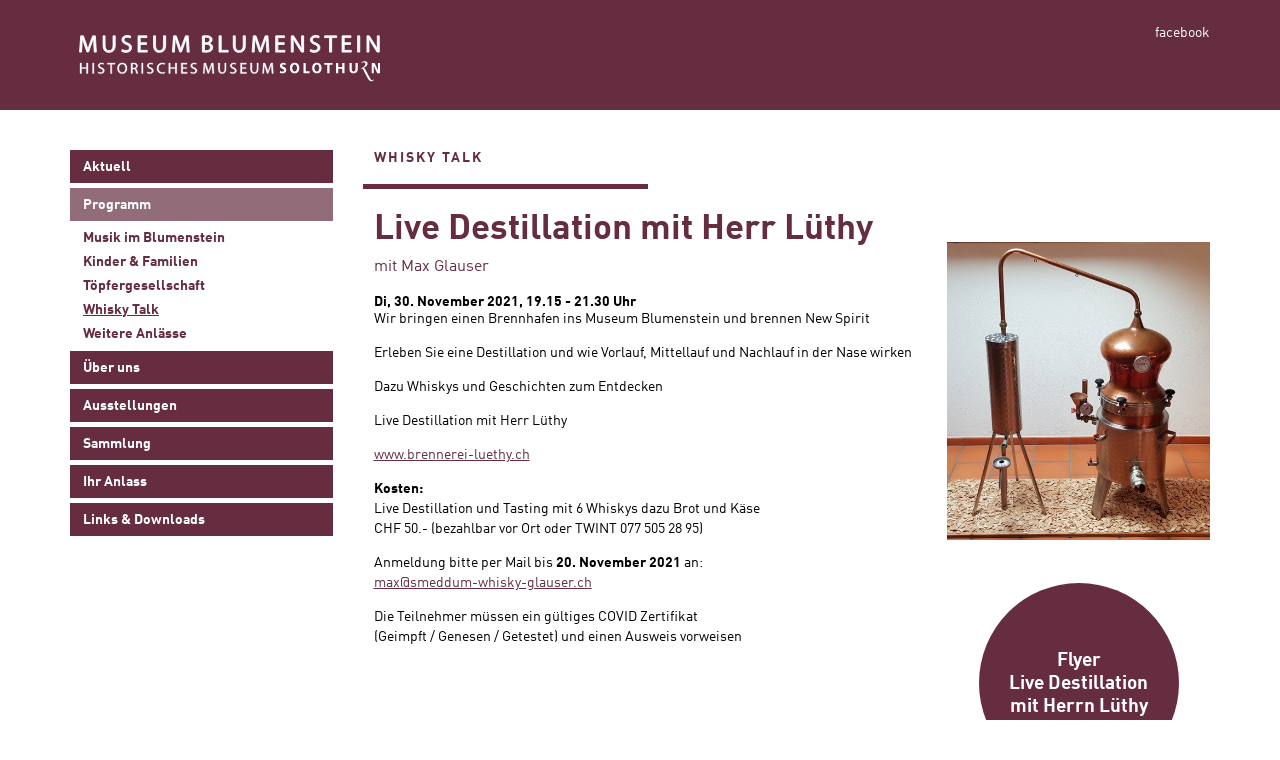

--- FILE ---
content_type: text/html; charset=UTF-8
request_url: https://museumblumenstein.ch/event/whisky-talk-2021-11-30/
body_size: 5734
content:

<!doctype html>
<html lang="de-CH">
  <head>
    <meta charset="utf-8">
  <meta http-equiv="x-ua-compatible" content="ie=edge">
  <meta name="viewport" content="width=device-width, initial-scale=1">
  <meta property="og:site_name" content="Museum Blumenstein Solothurn">
  <meta property="og:title" content="Live Destillation mit Herr Lüthy">
          <script>
        (function (i, s, o, g, r, a, m) {
            i['GoogleAnalyticsObject'] = r;
            i[r] = i[r] || function () {
                    (i[r].q = i[r].q || []).push(arguments)
                }, i[r].l = 1 * new Date();
            a = s.createElement(o),
                m = s.getElementsByTagName(o)[0];
            a.async = 1;
            a.src = g;
            m.parentNode.insertBefore(a, m)
        })(window, document, 'script', 'https://www.google-analytics.com/analytics.js', 'ga');

        ga('create', 'UA-90769340-1', 'auto');
        ga('send', 'pageview');
    </script>
  <title>Live Destillation mit Herr Lüthy &#8211; Museum Blumenstein Solothurn</title>
<meta name='robots' content='max-image-preview:large' />
	<style>img:is([sizes="auto" i], [sizes^="auto," i]) { contain-intrinsic-size: 3000px 1500px }</style>
	<link rel='stylesheet' id='nablu/css-css' href='https://museumblumenstein.ch/app/themes/nablu/dist/styles/blumenstein.css' type='text/css' media='all' />
<link rel='stylesheet' id='sage/thirdparty-css-css' href='https://museumblumenstein.ch/app/themes/nablu/dist/styles/thirdparty.css' type='text/css' media='all' />
<script type="text/javascript" src="https://museumblumenstein.ch/wp/wp-includes/js/jquery/jquery.min.js?ver=3.7.1" id="jquery-core-js"></script>
<script type="text/javascript" src="https://museumblumenstein.ch/wp/wp-includes/js/jquery/jquery-migrate.min.js?ver=3.4.1" id="jquery-migrate-js"></script>
<link rel="https://api.w.org/" href="https://museumblumenstein.ch/wp-json/" /><link rel="EditURI" type="application/rsd+xml" title="RSD" href="https://museumblumenstein.ch/wp/xmlrpc.php?rsd" />
<meta name="generator" content="WordPress 6.8.2" />
<link rel="canonical" href="https://museumblumenstein.ch/event/whisky-talk-2021-11-30/" />
<link rel='shortlink' href='https://museumblumenstein.ch/?p=2480' />
  <!--[if lt IE 9]>
    <script src="https://oss.maxcdn.com/html5shiv/3.7.2/html5shiv.min.js"></script>
    <script src="https://oss.maxcdn.com/respond/1.4.2/respond.min.js"></script>
  <![endif]-->
  <!--[if (gte IE 6)&(lte IE 8)]>
    <script type="text/javascript" src="https://cdnjs.cloudflare.com/ajax/libs/selectivizr/1.0.2/selectivizr-min.js"></script>
  <![endif]-->
</head>
  <body class="body body-js">
                          <!--[if IE]>
            <div class="alert alert-warning">
              You are using an <strong>outdated</strong> browser. Please <a href="http://browsehappy.com/">upgrade your browser</a> to improve your experience.            </div>
          <![endif]-->
          <header class="header header-js">
    <div class="header__brand">
        <div class="container">
            <div class="mobile-wrapper mobile-wrapper--left">
                <a class="header__logo-link" href="https://museumblumenstein.ch/"><img class="header__logo" src="https://museumblumenstein.ch/app/uploads/2016/10/logo-blumenstein_neg.svg" alt="Museum Blumenstein Solothurn"></a>
                <button class="button header__mobile-hamburger mobile-hamburger mobile-hamburger-js" type="button">
                    <span class="mobile-hamburger__bar mobile-hamburger__bar--first"></span>
                    <span class="mobile-hamburger__bar mobile-hamburger__bar--second"></span>
                    <span class="mobile-hamburger__bar mobile-hamburger__bar--third"></span>
                    <span class="mobile-hamburger__bar mobile-hamburger__bar--fourth"></span>
                </button>
            </div>
            <div>
              <ul class="links header__links">
              <li class="links__element">
                      <a class="links__link" href="https://www.facebook.com/museumblumenstein/" target="_blank">facebook</a>
                  </li>
          </ul>
  </div>
        </div>
    </div>
    <nav class="navigation navigation--mobile navigation--mobile-js header__navigation">
    <div class="menu-primary-navigation-container"><ul id="menu-primary-navigation" class="navigation__menu"><li class="navigation__element navigation__element-js"><a class="navigation__link" href="https://museumblumenstein.ch/">Aktuell</a></li>
<li class="navigation__element navigation__element-js navigation__element--active navigation__element--active-js navigation__element--parent"><a class="navigation__link navigation__link--active" href="https://museumblumenstein.ch/programm/">Programm</a><button class="button navigation__button navigation__button-js"></button><ul class="navigation__sub-menu navigation__sub-menu-js navigation__sub-menu--active"><li class="navigation__sub-element"><a class="navigation__sub-link" href="https://museumblumenstein.ch/programm/musik-im-blumenstein/">Musik im Blumenstein</a></li>
<li class="navigation__sub-element"><a class="navigation__sub-link" href="https://museumblumenstein.ch/programm/kinder-familien/">Kinder &#038; Familien</a></li>
<li class="navigation__sub-element"><a class="navigation__sub-link" href="https://museumblumenstein.ch/programm/toepfergesellschaft/">Töpfergesellschaft</a></li>
<li class="navigation__sub-element navigation__sub-element--active"><a class="navigation__sub-link navigation__sub-link--active" href="https://museumblumenstein.ch/programm/whisky-talk/">Whisky Talk</a></li>
<li class="navigation__sub-element"><a class="navigation__sub-link" href="https://museumblumenstein.ch/programm/einzelanlaesse/">Weitere Anlässe</a></li>
</ul>
</li>
<li class="navigation__element navigation__element-js navigation__element--parent"><a class="navigation__link" href="https://museumblumenstein.ch/ueber-uns/">Über uns</a><button class="button navigation__button navigation__button-js"></button><ul class="navigation__sub-menu navigation__sub-menu-js"><li class="navigation__sub-element"><a class="navigation__sub-link" href="https://museumblumenstein.ch/ueber-uns/oeffnungszeiten/">Öffnungszeiten</a></li>
<li class="navigation__sub-element"><a class="navigation__sub-link" href="https://museumblumenstein.ch/ueber-uns/anreise/">Anreise</a></li>
<li class="navigation__sub-element"><a class="navigation__sub-link" href="https://museumblumenstein.ch/ueber-uns/team/">Team</a></li>
<li class="navigation__sub-element"><a class="navigation__sub-link" href="https://museumblumenstein.ch/ueber-uns/das-museum/">Das Museum</a></li>
<li class="navigation__sub-element"><a class="navigation__sub-link" href="https://museumblumenstein.ch/ueber-uns/jahresberichte/">Jahresberichte</a></li>
<li class="navigation__sub-element"><a class="navigation__sub-link" href="https://museumblumenstein.ch/ueber-uns/musik-im-blumenstein/">Musik im Blumenstein</a></li>
<li class="navigation__sub-element"><a class="navigation__sub-link" href="https://museumblumenstein.ch/ueber-uns/foerderverein-museum-blumenstein/">Förderverein Museum Blumenstein</a></li>
</ul>
</li>
<li class="navigation__element navigation__element-js navigation__element--parent"><a class="navigation__link" href="https://museumblumenstein.ch/ausstellungen/">Ausstellungen</a><button class="button navigation__button navigation__button-js"></button><ul class="navigation__sub-menu navigation__sub-menu-js"><li class="navigation__sub-element"><a class="navigation__sub-link" href="https://museumblumenstein.ch/ausstellungen/landsitz-blumenstein/">Landsitz Blumenstein</a></li>
<li class="navigation__sub-element"><a class="navigation__sub-link" href="https://museumblumenstein.ch/ausstellungen/stadtgeschichte/">Stadtgeschichte Solothurn</a></li>
<li class="navigation__sub-element"><a class="navigation__sub-link" href="https://museumblumenstein.ch/ausstellungen/seife-sex-schokolade/">Seife, Sex & Schokolade</a></li>
<li class="navigation__sub-element"><a class="navigation__sub-link" href="https://museumblumenstein.ch/ausstellungen/paechterhaus/">Archäologie im Pächterhaus</a></li>
<li class="navigation__sub-element"><a class="navigation__sub-link" href="https://museumblumenstein.ch/ausstellungen/spitalapotheke/">Apotheke im Alten Spital</a></li>
<li class="navigation__sub-element"><a class="navigation__sub-link" href="https://museumblumenstein.ch/ausstellungen/rokokokrippe-der-franziskanerinnen/">Rokokokrippe</a></li>
</ul>
</li>
<li class="navigation__element navigation__element-js navigation__element--parent"><a class="navigation__link" href="https://museumblumenstein.ch/sammlung/">Sammlung</a><button class="button navigation__button navigation__button-js"></button><ul class="navigation__sub-menu navigation__sub-menu-js"><li class="navigation__sub-element"><a class="navigation__sub-link" href="https://museumblumenstein.ch/sammlung/unsere-sammlung/">Unsere Sammlung</a></li>
<li class="navigation__sub-element"><a class="navigation__sub-link" href="https://museumblumenstein.ch/sammlung/forschung/">Forschung</a></li>
<li class="navigation__sub-element"><a class="navigation__sub-link" href="http://sammlung-online.museumblumenstein.ch">Sammlung online</a></li>
<li class="navigation__sub-element"><a class="navigation__sub-link" href="https://museumblumenstein.ch/sammlung/schenkungen-und-ankaeufe/">Schenkungen und Ankäufe</a></li>
</ul>
</li>
<li class="navigation__element navigation__element-js navigation__element--parent"><a class="navigation__link" href="https://museumblumenstein.ch/ihr-anlass/">Ihr Anlass</a><button class="button navigation__button navigation__button-js"></button><ul class="navigation__sub-menu navigation__sub-menu-js"><li class="navigation__sub-element"><a class="navigation__sub-link" href="https://museumblumenstein.ch/ihr-anlass/mieten-sie-unser-haus/">Mieten Sie unser Haus</a></li>
<li class="navigation__sub-element"><a class="navigation__sub-link" href="https://museumblumenstein.ch/ihr-anlass/fuehrungen/">Führungen</a></li>
<li class="navigation__sub-element"><a class="navigation__sub-link" href="https://museumblumenstein.ch/ihr-anlass/kindergeburtstage/">Kindergeburtstage</a></li>
<li class="navigation__sub-element"><a class="navigation__sub-link" href="https://museumblumenstein.ch/ihr-anlass/schulbesuche/">Schulbesuche</a></li>
</ul>
</li>
<li class="navigation__element navigation__element-js navigation__element--parent"><a class="navigation__link" href="https://museumblumenstein.ch/links-downloads/">Links &#038; Downloads</a><button class="button navigation__button navigation__button-js"></button><ul class="navigation__sub-menu navigation__sub-menu-js"><li class="navigation__sub-element"><a class="navigation__sub-link" href="https://museumblumenstein.ch/links-downloads/downloads/">Downloads</a></li>
<li class="navigation__sub-element"><a class="navigation__sub-link" href="https://museumblumenstein.ch/links-downloads/links/">Links</a></li>
</ul>
</li>
</ul></div></nav></header>
                    <div class="container" role="document">
            <div class="content row">
              <aside class="sidebar sidebar--left col-md-3">
                <nav class="navigation sidebar__navigation">
    <div class="menu-primary-navigation-container"><ul id="menu-primary-navigation-1" class="navigation__menu"><li class="navigation__element navigation__element-js"><a class="navigation__link" href="https://museumblumenstein.ch/">Aktuell</a></li>
<li class="navigation__element navigation__element-js navigation__element--active navigation__element--active-js navigation__element--parent"><a class="navigation__link navigation__link--active" href="https://museumblumenstein.ch/programm/">Programm</a><button class="button navigation__button navigation__button-js"></button><ul class="navigation__sub-menu navigation__sub-menu-js navigation__sub-menu--active"><li class="navigation__sub-element"><a class="navigation__sub-link" href="https://museumblumenstein.ch/programm/musik-im-blumenstein/">Musik im Blumenstein</a></li>
<li class="navigation__sub-element"><a class="navigation__sub-link" href="https://museumblumenstein.ch/programm/kinder-familien/">Kinder &#038; Familien</a></li>
<li class="navigation__sub-element"><a class="navigation__sub-link" href="https://museumblumenstein.ch/programm/toepfergesellschaft/">Töpfergesellschaft</a></li>
<li class="navigation__sub-element navigation__sub-element--active"><a class="navigation__sub-link navigation__sub-link--active" href="https://museumblumenstein.ch/programm/whisky-talk/">Whisky Talk</a></li>
<li class="navigation__sub-element"><a class="navigation__sub-link" href="https://museumblumenstein.ch/programm/einzelanlaesse/">Weitere Anlässe</a></li>
</ul>
</li>
<li class="navigation__element navigation__element-js navigation__element--parent"><a class="navigation__link" href="https://museumblumenstein.ch/ueber-uns/">Über uns</a><button class="button navigation__button navigation__button-js"></button><ul class="navigation__sub-menu navigation__sub-menu-js"><li class="navigation__sub-element"><a class="navigation__sub-link" href="https://museumblumenstein.ch/ueber-uns/oeffnungszeiten/">Öffnungszeiten</a></li>
<li class="navigation__sub-element"><a class="navigation__sub-link" href="https://museumblumenstein.ch/ueber-uns/anreise/">Anreise</a></li>
<li class="navigation__sub-element"><a class="navigation__sub-link" href="https://museumblumenstein.ch/ueber-uns/team/">Team</a></li>
<li class="navigation__sub-element"><a class="navigation__sub-link" href="https://museumblumenstein.ch/ueber-uns/das-museum/">Das Museum</a></li>
<li class="navigation__sub-element"><a class="navigation__sub-link" href="https://museumblumenstein.ch/ueber-uns/jahresberichte/">Jahresberichte</a></li>
<li class="navigation__sub-element"><a class="navigation__sub-link" href="https://museumblumenstein.ch/ueber-uns/musik-im-blumenstein/">Musik im Blumenstein</a></li>
<li class="navigation__sub-element"><a class="navigation__sub-link" href="https://museumblumenstein.ch/ueber-uns/foerderverein-museum-blumenstein/">Förderverein Museum Blumenstein</a></li>
</ul>
</li>
<li class="navigation__element navigation__element-js navigation__element--parent"><a class="navigation__link" href="https://museumblumenstein.ch/ausstellungen/">Ausstellungen</a><button class="button navigation__button navigation__button-js"></button><ul class="navigation__sub-menu navigation__sub-menu-js"><li class="navigation__sub-element"><a class="navigation__sub-link" href="https://museumblumenstein.ch/ausstellungen/landsitz-blumenstein/">Landsitz Blumenstein</a></li>
<li class="navigation__sub-element"><a class="navigation__sub-link" href="https://museumblumenstein.ch/ausstellungen/stadtgeschichte/">Stadtgeschichte Solothurn</a></li>
<li class="navigation__sub-element"><a class="navigation__sub-link" href="https://museumblumenstein.ch/ausstellungen/seife-sex-schokolade/">Seife, Sex & Schokolade</a></li>
<li class="navigation__sub-element"><a class="navigation__sub-link" href="https://museumblumenstein.ch/ausstellungen/paechterhaus/">Archäologie im Pächterhaus</a></li>
<li class="navigation__sub-element"><a class="navigation__sub-link" href="https://museumblumenstein.ch/ausstellungen/spitalapotheke/">Apotheke im Alten Spital</a></li>
<li class="navigation__sub-element"><a class="navigation__sub-link" href="https://museumblumenstein.ch/ausstellungen/rokokokrippe-der-franziskanerinnen/">Rokokokrippe</a></li>
</ul>
</li>
<li class="navigation__element navigation__element-js navigation__element--parent"><a class="navigation__link" href="https://museumblumenstein.ch/sammlung/">Sammlung</a><button class="button navigation__button navigation__button-js"></button><ul class="navigation__sub-menu navigation__sub-menu-js"><li class="navigation__sub-element"><a class="navigation__sub-link" href="https://museumblumenstein.ch/sammlung/unsere-sammlung/">Unsere Sammlung</a></li>
<li class="navigation__sub-element"><a class="navigation__sub-link" href="https://museumblumenstein.ch/sammlung/forschung/">Forschung</a></li>
<li class="navigation__sub-element"><a class="navigation__sub-link" href="http://sammlung-online.museumblumenstein.ch">Sammlung online</a></li>
<li class="navigation__sub-element"><a class="navigation__sub-link" href="https://museumblumenstein.ch/sammlung/schenkungen-und-ankaeufe/">Schenkungen und Ankäufe</a></li>
</ul>
</li>
<li class="navigation__element navigation__element-js navigation__element--parent"><a class="navigation__link" href="https://museumblumenstein.ch/ihr-anlass/">Ihr Anlass</a><button class="button navigation__button navigation__button-js"></button><ul class="navigation__sub-menu navigation__sub-menu-js"><li class="navigation__sub-element"><a class="navigation__sub-link" href="https://museumblumenstein.ch/ihr-anlass/mieten-sie-unser-haus/">Mieten Sie unser Haus</a></li>
<li class="navigation__sub-element"><a class="navigation__sub-link" href="https://museumblumenstein.ch/ihr-anlass/fuehrungen/">Führungen</a></li>
<li class="navigation__sub-element"><a class="navigation__sub-link" href="https://museumblumenstein.ch/ihr-anlass/kindergeburtstage/">Kindergeburtstage</a></li>
<li class="navigation__sub-element"><a class="navigation__sub-link" href="https://museumblumenstein.ch/ihr-anlass/schulbesuche/">Schulbesuche</a></li>
</ul>
</li>
<li class="navigation__element navigation__element-js navigation__element--parent"><a class="navigation__link" href="https://museumblumenstein.ch/links-downloads/">Links &#038; Downloads</a><button class="button navigation__button navigation__button-js"></button><ul class="navigation__sub-menu navigation__sub-menu-js"><li class="navigation__sub-element"><a class="navigation__sub-link" href="https://museumblumenstein.ch/links-downloads/downloads/">Downloads</a></li>
<li class="navigation__sub-element"><a class="navigation__sub-link" href="https://museumblumenstein.ch/links-downloads/links/">Links</a></li>
</ul>
</li>
</ul></div></nav>                              </aside>
              <main class="main col-md-9">
                  <article class="article">
    <div class="mobile-wrapper mobile-wrapper--top">
            </div>
    <div class="mobile-wrapper mobile-wrapper--main">
            <section class="headline article__headline">

      <div class="headline__title">
        <div class="headline__text article__text">Whisky Talk</div>
        <span class="headline__hr"></span>
      </div>

          </section>
        <div class="row">
            <div class="col-sm-8">
                <h1 class="article__title article__text article__title--with-subtitle">Live Destillation mit Herr Lüthy</h1>
                                    <div class="article__subtitle article__text">mit Max Glauser</div>
                                <div class="article__dates">
    <time class="event-date">Di, 30. November 2021,&nbsp;<wbr>19.15&nbsp;-&nbsp;21.30&nbsp;Uhr</time>
</div>
                <section class="article__text wysiwyg"><p class="wysiwyg__par">Wir bringen einen Brennhafen ins Museum Blumenstein und brennen New Spirit</p> <p class="wysiwyg__par">Erleben Sie eine Destillation und wie Vorlauf, Mittellauf und Nachlauf in der Nase wirken</p> <p class="wysiwyg__par">Dazu Whiskys und Geschichten zum Entdecken</p> <p class="wysiwyg__par">Live Destillation mit Herr Lüthy</p> <p class="wysiwyg__par"><a href="https://www.brennerei-luethy.ch/" target="_blank" rel="noopener" class="wysiwyg__link">www.brennerei-luethy.ch</a></p> <p class="wysiwyg__par"><strong class="wysiwyg__bold">Kosten:</strong><br /> Live Destillation und Tasting mit 6 Whiskys dazu Brot und Käse<br /> CHF 50.- (bezahlbar vor Ort oder TWINT 077 505 28 95)</p> <p class="wysiwyg__par">Anmeldung bitte per Mail bis <strong class="wysiwyg__bold">20. November 2021</strong> an:<br /> <a href="mailto:max@smeddum-whisky-glauser.ch" class="wysiwyg__link">max@smeddum-whisky-glauser.ch</a></p> <p class="wysiwyg__par">Die Teilnehmer müssen ein gültiges COVID Zertifikat<br /> (Geimpft / Genesen / Getestet) und einen Ausweis vorweisen</p></section>
            </div>
            <div class="col-sm-4">
                    <div class="sidebar-image article__sidebar-image">
        <figure class="sidebar-image__figure">
            <img class="sidebar-image__image" src="https://museumblumenstein.ch/app/uploads/2021/10/urs-lüthy.jpg" alt="urs-lüthy">
        </figure>
    </div>
            <a class="sticker sticker--link article__sticker sticker--arrow" href="https://museumblumenstein.ch/app/uploads/2021/10/Flyer_Whisky_Talk.pdf" target="_blank">
                    <div class="sticker__blanket">
            <div class="sticker__aligner">
                <div
                    class="sticker__content"><p>Flyer<br />
Live Destillation<br />
mit Herrn Lüthy</p>
</div>
            </div>
        </div>
                </a>
                </div>
        </div>
            </div>
</article>              </main><!-- /.main -->
              <aside class="sidebar sidebar--left-mobile">
                              </aside>
            </div><!-- /.content -->
          </div><!-- /.wrap -->
          <footer class="footer main__footer">
    <div class="container">
        <div class="mobile-wrapper">
            <div class="row">
                <div class="col-sm-4 col-md-3">                    <div class="footer__opening-text">Morgen geöffnet</div>
                                            <div class="footer__opening-additional">14.00 - 17.00 Uhr</div>
                                    </div>
                                    <div class="col-sm-4 col-md-3"><address class="footer__block"><p class="wysiwyg__par">Unsere Öffnungszeiten:</p> <p class="wysiwyg__par">Dienstag–Samstag: 14–17 Uhr<br /> Sonntag: 10–17 Uhr<br /> Montag: geschlossen</p></address></div>
                                            <div class="col-sm-4 col-md-6"><address class="footer__block"><p class="wysiwyg__par"><a href="https://www.google.ch/maps/place/Historisches+Museum+Blumenstein/@47.2164228,7.5346755,17z/data=!3m1!4b1!4m5!3m4!1s0x4791d7f5f962fbc5:0x63417c885da97dc0!8m2!3d47.2164192!4d7.5368642" class="wysiwyg__link">Museum Blumenstein<br /> Blumensteinweg 12<br /> 4500 Solothurn</a></p> <p class="wysiwyg__par"><a href="tel:+41326269393" class="wysiwyg__link">032 626 93 93</a><br /> <a href="mailto:museumblumenstein@solothurn.ch" class="wysiwyg__link">museumblumenstein@solothurn.ch</a></p> <p class="wysiwyg__par"><a href="/impressum" class="wysiwyg__link">Impressum</a></p></address></div>
                                                </div>
            <div>
              <ul class="links footer__links">
              <li class="links__element">
                      <a class="links__link" href="https://www.facebook.com/museumblumenstein/" target="_blank">facebook</a>
                  </li>
          </ul>
  </div>
        </div>
    </div>
</footer><script type="speculationrules">
{"prefetch":[{"source":"document","where":{"and":[{"href_matches":"\/*"},{"not":{"href_matches":["\/wp\/wp-*.php","\/wp\/wp-admin\/*","\/app\/uploads\/*","\/app\/*","\/app\/plugins\/*","\/app\/themes\/nablu\/*","\/*\\?(.+)"]}},{"not":{"selector_matches":"a[rel~=\"nofollow\"]"}},{"not":{"selector_matches":".no-prefetch, .no-prefetch a"}}]},"eagerness":"conservative"}]}
</script>
<script type="text/javascript" src="https://museumblumenstein.ch/app/themes/nablu/dist/scripts/main.js" id="sage/js-js"></script>
        </body>
</html>


--- FILE ---
content_type: text/css
request_url: https://museumblumenstein.ch/app/themes/nablu/dist/styles/blumenstein.css
body_size: 5699
content:
@import url("//hello.myfonts.net/count/322c04");.container{margin-right:auto;margin-left:auto;padding-left:15px;padding-right:15px}.container:after,.container:before{content:" ";display:table}.container:after{clear:both}@media (min-width:768px){.container{width:750px}}@media (min-width:992px){.container{width:970px}}@media (min-width:1200px){.container{width:1170px}}.container-fluid{margin-right:auto;margin-left:auto;padding-left:15px;padding-right:15px}.container-fluid:after,.container-fluid:before{content:" ";display:table}.container-fluid:after{clear:both}.row{margin-left:-15px;margin-right:-15px}.row:after,.row:before{content:" ";display:table}.row:after{clear:both}.col-lg-1,.col-lg-2,.col-lg-3,.col-lg-4,.col-lg-5,.col-lg-6,.col-lg-7,.col-lg-8,.col-lg-9,.col-lg-10,.col-lg-11,.col-lg-12,.col-md-1,.col-md-2,.col-md-3,.col-md-4,.col-md-5,.col-md-6,.col-md-7,.col-md-8,.col-md-9,.col-md-10,.col-md-11,.col-md-12,.col-sm-1,.col-sm-2,.col-sm-3,.col-sm-4,.col-sm-5,.col-sm-6,.col-sm-7,.col-sm-8,.col-sm-9,.col-sm-10,.col-sm-11,.col-sm-12,.col-xs-1,.col-xs-2,.col-xs-3,.col-xs-4,.col-xs-5,.col-xs-6,.col-xs-7,.col-xs-8,.col-xs-9,.col-xs-10,.col-xs-11,.col-xs-12{position:relative;min-height:1px;padding-left:15px;padding-right:15px}.col-xs-1,.col-xs-2,.col-xs-3,.col-xs-4,.col-xs-5,.col-xs-6,.col-xs-7,.col-xs-8,.col-xs-9,.col-xs-10,.col-xs-11,.col-xs-12{float:left}.col-xs-1{width:8.3333333333%}.col-xs-2{width:16.6666666667%}.col-xs-3{width:25%}.col-xs-4{width:33.3333333333%}.col-xs-5{width:41.6666666667%}.col-xs-6{width:50%}.col-xs-7{width:58.3333333333%}.col-xs-8{width:66.6666666667%}.col-xs-9{width:75%}.col-xs-10{width:83.3333333333%}.col-xs-11{width:91.6666666667%}.col-xs-12{width:100%}.col-xs-pull-0{right:auto}.col-xs-pull-1{right:8.3333333333%}.col-xs-pull-2{right:16.6666666667%}.col-xs-pull-3{right:25%}.col-xs-pull-4{right:33.3333333333%}.col-xs-pull-5{right:41.6666666667%}.col-xs-pull-6{right:50%}.col-xs-pull-7{right:58.3333333333%}.col-xs-pull-8{right:66.6666666667%}.col-xs-pull-9{right:75%}.col-xs-pull-10{right:83.3333333333%}.col-xs-pull-11{right:91.6666666667%}.col-xs-pull-12{right:100%}.col-xs-push-0{left:auto}.col-xs-push-1{left:8.3333333333%}.col-xs-push-2{left:16.6666666667%}.col-xs-push-3{left:25%}.col-xs-push-4{left:33.3333333333%}.col-xs-push-5{left:41.6666666667%}.col-xs-push-6{left:50%}.col-xs-push-7{left:58.3333333333%}.col-xs-push-8{left:66.6666666667%}.col-xs-push-9{left:75%}.col-xs-push-10{left:83.3333333333%}.col-xs-push-11{left:91.6666666667%}.col-xs-push-12{left:100%}.col-xs-offset-0{margin-left:0}.col-xs-offset-1{margin-left:8.3333333333%}.col-xs-offset-2{margin-left:16.6666666667%}.col-xs-offset-3{margin-left:25%}.col-xs-offset-4{margin-left:33.3333333333%}.col-xs-offset-5{margin-left:41.6666666667%}.col-xs-offset-6{margin-left:50%}.col-xs-offset-7{margin-left:58.3333333333%}.col-xs-offset-8{margin-left:66.6666666667%}.col-xs-offset-9{margin-left:75%}.col-xs-offset-10{margin-left:83.3333333333%}.col-xs-offset-11{margin-left:91.6666666667%}.col-xs-offset-12{margin-left:100%}@media (min-width:768px){.col-sm-1,.col-sm-2,.col-sm-3,.col-sm-4,.col-sm-5,.col-sm-6,.col-sm-7,.col-sm-8,.col-sm-9,.col-sm-10,.col-sm-11,.col-sm-12{float:left}.col-sm-1{width:8.3333333333%}.col-sm-2{width:16.6666666667%}.col-sm-3{width:25%}.col-sm-4{width:33.3333333333%}.col-sm-5{width:41.6666666667%}.col-sm-6{width:50%}.col-sm-7{width:58.3333333333%}.col-sm-8{width:66.6666666667%}.col-sm-9{width:75%}.col-sm-10{width:83.3333333333%}.col-sm-11{width:91.6666666667%}.col-sm-12{width:100%}.col-sm-pull-0{right:auto}.col-sm-pull-1{right:8.3333333333%}.col-sm-pull-2{right:16.6666666667%}.col-sm-pull-3{right:25%}.col-sm-pull-4{right:33.3333333333%}.col-sm-pull-5{right:41.6666666667%}.col-sm-pull-6{right:50%}.col-sm-pull-7{right:58.3333333333%}.col-sm-pull-8{right:66.6666666667%}.col-sm-pull-9{right:75%}.col-sm-pull-10{right:83.3333333333%}.col-sm-pull-11{right:91.6666666667%}.col-sm-pull-12{right:100%}.col-sm-push-0{left:auto}.col-sm-push-1{left:8.3333333333%}.col-sm-push-2{left:16.6666666667%}.col-sm-push-3{left:25%}.col-sm-push-4{left:33.3333333333%}.col-sm-push-5{left:41.6666666667%}.col-sm-push-6{left:50%}.col-sm-push-7{left:58.3333333333%}.col-sm-push-8{left:66.6666666667%}.col-sm-push-9{left:75%}.col-sm-push-10{left:83.3333333333%}.col-sm-push-11{left:91.6666666667%}.col-sm-push-12{left:100%}.col-sm-offset-0{margin-left:0}.col-sm-offset-1{margin-left:8.3333333333%}.col-sm-offset-2{margin-left:16.6666666667%}.col-sm-offset-3{margin-left:25%}.col-sm-offset-4{margin-left:33.3333333333%}.col-sm-offset-5{margin-left:41.6666666667%}.col-sm-offset-6{margin-left:50%}.col-sm-offset-7{margin-left:58.3333333333%}.col-sm-offset-8{margin-left:66.6666666667%}.col-sm-offset-9{margin-left:75%}.col-sm-offset-10{margin-left:83.3333333333%}.col-sm-offset-11{margin-left:91.6666666667%}.col-sm-offset-12{margin-left:100%}}@media (min-width:992px){.col-md-1,.col-md-2,.col-md-3,.col-md-4,.col-md-5,.col-md-6,.col-md-7,.col-md-8,.col-md-9,.col-md-10,.col-md-11,.col-md-12{float:left}.col-md-1{width:8.3333333333%}.col-md-2{width:16.6666666667%}.col-md-3{width:25%}.col-md-4{width:33.3333333333%}.col-md-5{width:41.6666666667%}.col-md-6{width:50%}.col-md-7{width:58.3333333333%}.col-md-8{width:66.6666666667%}.col-md-9{width:75%}.col-md-10{width:83.3333333333%}.col-md-11{width:91.6666666667%}.col-md-12{width:100%}.col-md-pull-0{right:auto}.col-md-pull-1{right:8.3333333333%}.col-md-pull-2{right:16.6666666667%}.col-md-pull-3{right:25%}.col-md-pull-4{right:33.3333333333%}.col-md-pull-5{right:41.6666666667%}.col-md-pull-6{right:50%}.col-md-pull-7{right:58.3333333333%}.col-md-pull-8{right:66.6666666667%}.col-md-pull-9{right:75%}.col-md-pull-10{right:83.3333333333%}.col-md-pull-11{right:91.6666666667%}.col-md-pull-12{right:100%}.col-md-push-0{left:auto}.col-md-push-1{left:8.3333333333%}.col-md-push-2{left:16.6666666667%}.col-md-push-3{left:25%}.col-md-push-4{left:33.3333333333%}.col-md-push-5{left:41.6666666667%}.col-md-push-6{left:50%}.col-md-push-7{left:58.3333333333%}.col-md-push-8{left:66.6666666667%}.col-md-push-9{left:75%}.col-md-push-10{left:83.3333333333%}.col-md-push-11{left:91.6666666667%}.col-md-push-12{left:100%}.col-md-offset-0{margin-left:0}.col-md-offset-1{margin-left:8.3333333333%}.col-md-offset-2{margin-left:16.6666666667%}.col-md-offset-3{margin-left:25%}.col-md-offset-4{margin-left:33.3333333333%}.col-md-offset-5{margin-left:41.6666666667%}.col-md-offset-6{margin-left:50%}.col-md-offset-7{margin-left:58.3333333333%}.col-md-offset-8{margin-left:66.6666666667%}.col-md-offset-9{margin-left:75%}.col-md-offset-10{margin-left:83.3333333333%}.col-md-offset-11{margin-left:91.6666666667%}.col-md-offset-12{margin-left:100%}}@media (min-width:1200px){.col-lg-1,.col-lg-2,.col-lg-3,.col-lg-4,.col-lg-5,.col-lg-6,.col-lg-7,.col-lg-8,.col-lg-9,.col-lg-10,.col-lg-11,.col-lg-12{float:left}.col-lg-1{width:8.3333333333%}.col-lg-2{width:16.6666666667%}.col-lg-3{width:25%}.col-lg-4{width:33.3333333333%}.col-lg-5{width:41.6666666667%}.col-lg-6{width:50%}.col-lg-7{width:58.3333333333%}.col-lg-8{width:66.6666666667%}.col-lg-9{width:75%}.col-lg-10{width:83.3333333333%}.col-lg-11{width:91.6666666667%}.col-lg-12{width:100%}.col-lg-pull-0{right:auto}.col-lg-pull-1{right:8.3333333333%}.col-lg-pull-2{right:16.6666666667%}.col-lg-pull-3{right:25%}.col-lg-pull-4{right:33.3333333333%}.col-lg-pull-5{right:41.6666666667%}.col-lg-pull-6{right:50%}.col-lg-pull-7{right:58.3333333333%}.col-lg-pull-8{right:66.6666666667%}.col-lg-pull-9{right:75%}.col-lg-pull-10{right:83.3333333333%}.col-lg-pull-11{right:91.6666666667%}.col-lg-pull-12{right:100%}.col-lg-push-0{left:auto}.col-lg-push-1{left:8.3333333333%}.col-lg-push-2{left:16.6666666667%}.col-lg-push-3{left:25%}.col-lg-push-4{left:33.3333333333%}.col-lg-push-5{left:41.6666666667%}.col-lg-push-6{left:50%}.col-lg-push-7{left:58.3333333333%}.col-lg-push-8{left:66.6666666667%}.col-lg-push-9{left:75%}.col-lg-push-10{left:83.3333333333%}.col-lg-push-11{left:91.6666666667%}.col-lg-push-12{left:100%}.col-lg-offset-0{margin-left:0}.col-lg-offset-1{margin-left:8.3333333333%}.col-lg-offset-2{margin-left:16.6666666667%}.col-lg-offset-3{margin-left:25%}.col-lg-offset-4{margin-left:33.3333333333%}.col-lg-offset-5{margin-left:41.6666666667%}.col-lg-offset-6{margin-left:50%}.col-lg-offset-7{margin-left:58.3333333333%}.col-lg-offset-8{margin-left:66.6666666667%}.col-lg-offset-9{margin-left:75%}.col-lg-offset-10{margin-left:83.3333333333%}.col-lg-offset-11{margin-left:91.6666666667%}.col-lg-offset-12{margin-left:100%}}*,:after,:before{box-sizing:border-box}html{height:100%}body{position:relative;min-height:100%;font-size:12px;font-weight:300;font-family:FFDINWebPro,Arial,Helvetica,sans-serif;margin:0}@media (min-width:768px){body{font-size:14px}}.button:active,.button:focus,.button:hover{outline:none}.body{overflow-y:scroll}.body--nav-open-js{position:fixed;overflow:hidden}.body--404{background-color:#652d3f;padding-bottom:0}@media (min-width:768px){.body{padding-bottom:170px}.body--404{padding-bottom:0}}@media (min-width:992px){.body--nav-open-js{position:static;overflow-y:scroll;overflow-x:auto}}.event-date{display:block;font-weight:700;color:#000}.event-date--additional{margin-top:3px}.fancybox-overlay{cursor:url(../images/close-cursor.png),zoom-out}.fancybox-overlay:after{position:absolute;top:15px;right:30px;z-index:9000;width:30px;height:30px;background-image:url(../images/close-cursor.png);background-size:cover;cursor:pointer;content:""}.fancybox-skin .fancybox-close,.fancybox-skin .fancybox-next span,.fancybox-skin .fancybox-prev span{background-image:none}.fancybox-skin .fancybox-next{cursor:url(../images/arrow-right.png),e-resize}.fancybox-skin .fancybox-prev{cursor:url(../images/arrow-left.png),w-resize}.fancybox-wrap .fancybox-skin{cursor:auto}.footer{font-weight:700;color:#fff;background-color:#652d3f;padding:19px 0}.footer__block{font-size:12px;font-style:normal;margin-top:15px}.footer__block a{color:#fff;text-decoration:none}.footer__block a:active,.footer__block a:focus,.footer__block a:hover{color:#fff;text-decoration:underline}.footer__block p{line-height:15px;margin-top:0}.footer__opening-text{font-size:33px;line-height:44px}.footer__links{margin:15px 0 0}@media (min-width:768px){.footer{position:absolute;right:0;bottom:0;left:0;height:170px}.footer__block{margin-top:0;padding-top:8px}.footer__links{display:none}}.freetile{margin:0 -15px}.freetile--desktop{display:none!important}.freetile__figure{line-height:0;margin:0;padding:30px 0}.freetile__figure--first{border-top:none;padding:0 0 30px}.freetile__image{max-width:100%}.freetile__image--desktop{display:none}.freetile__item{width:100%;padding:0 15px}.freetile__item:last-child>*{padding-bottom:0}.freetile__item--below-image>.freetile__figure,.freetile__item--below-image>.freetile__teaser{border-top:none;padding:0}.freetile__link{display:block;color:#652d3f;text-decoration:none;transition:color .3s ease}.freetile__link:active,.freetile__link:focus,.freetile__link:hover{color:#936c79}.freetile__link,.freetile__teaser{border-top:3px solid #652d3f;padding:19px 11px}.freetile__title{font-size:33px;font-weight:700;line-height:36px;margin:0}.freetile__title--fallback{display:none}@media (min-width:768px){.freetile--desktop{display:block!important}.freetile--mobile{display:none}.freetile__figure{border-top:5px solid #652d3f}.freetile__figure--first{border-top:none}.freetile__image--desktop{display:block}.freetile__image--mobile{display:none}.freetile__item{width:33.333%}.freetile__item--big{width:66.666%}.freetile__item--image .freetile__figure{border-top:5px solid #652d3f}.freetile__item:last-child .freetile__figure{padding-bottom:30px}.freetile__item:last-child .freetile__link{padding-bottom:19px}.freetile__link{border-top:5px solid #652d3f}}.gallery--filtered .gallery__image-background{filter:grayscale(100%);transition:filter .3s ease}.gallery--filtered .gallery__image-background:active,.gallery--filtered .gallery__image-background:focus,.gallery--filtered .gallery__image-background:hover{filter:grayscale(0)}.gallery__element:first-child{margin:0}.gallery__image-background{width:100%;height:100%;background-size:cover;background-repeat:no-repeat;background-position:top}.gallery__link{display:block;width:100%;height:100%}.gallery__link:hover{cursor:pointer}.gallery__image{width:100%}.gallery__caption{margin-top:5px}.gallery__col{margin-top:30px}.gallery__row:first-child .gallery__col:first-child{margin-top:0}@media (min-width:768px){.gallery__element{position:relative;width:100%;height:0;margin:0;padding-bottom:100%}.gallery__element--big{padding-bottom:47.25%}.gallery__image-container{position:absolute;top:0;right:0;bottom:0;left:0}.gallery__caption,.gallery__image{display:none}.gallery__col{margin-top:0}.gallery__row{margin-top:30px}.gallery__row:first-child{margin-top:0}}.header{position:fixed;z-index:60;width:100%}.header:after{display:table;clear:both;content:""}.header--nav-open-js{top:0;bottom:0}.header--nav-open-js .header__navigation{position:absolute;top:65px;bottom:0;overflow-y:scroll;-webkit-overflow-scrolling:touch}.header__brand{height:65px;background-color:#652d3f;overflow-y:hidden}.header__logo-link{display:block;float:left;padding-top:12px}.header__mobile-hamburger{float:right;padding:26px 18.5px}.header__logo,.header__logo-link{width:200px}.header__logo{max-width:100%;border:none}.header__links{display:none;margin:26px 25px 0 0}.header__links:first-child{margin-right:0}@media (min-width:992px){.header{position:static}.header__brand{height:110px}.header__logo-link{padding-top:26px}.header__mobile-hamburger{display:none;float:none}.header__logo,.header__logo-link{width:318px}.header__links{display:block;float:right}.header--nav-open-js .header__navigation{display:none!important}}@media (min-width:992px){.header__mobile-hamburger{display:none}}.headline{-ms-flex-pack:justify;justify-content:space-between;-ms-flex-wrap:wrap;flex-wrap:wrap}.headline,.headline__title{display:-ms-flexbox;display:flex}.headline__title{-ms-flex-direction:column;flex-direction:column;-ms-flex-pack:end;justify-content:flex-end}@media (max-width:768px){.headline__title{width:100%;-ms-flex-order:2;order:2}}@media (max-width:768px){.headline__sharing{width:100%;margin-left:auto;-ms-flex-order:1;order:1;-ms-flex-pack:end;justify-content:flex-end;transform:translateY(-50%)}}.headline__text{font-size:12px;font-weight:700;line-height:13px;color:#652d3f;text-transform:uppercase;letter-spacing:2px}.headline__hr{display:block;width:100%;border-bottom:3px solid #652d3f;margin-top:18px}@media (min-width:768px){.headline__text{font-size:14px;line-height:17px}.headline__hr{width:285px;border-width:5px;margin-top:17px}}.info-404{position:absolute;top:50%;left:50%;display:block;color:#fff;text-align:center;text-decoration:none;transform:translate(-50%,-50%)}.info-404__title{font-size:48px;line-height:52px;color:#fff;letter-spacing:5px;margin:0 0 15px}.info-404__text{font-size:20px;line-height:33px}@media (min-width:768px){.info-404__title{font-size:68px;line-height:58px}.info-404__text{font-size:33px;line-height:52px}}@media (min-width:992px){.illustration__overlay{position:absolute;top:110px;right:0;bottom:170px;left:0;z-index:40;background-color:hsla(0,0%,100%,.8)}.illustration__overlay--404{top:0;bottom:0;background-color:transparent}.illustration__content{position:relative;z-index:50}}.links{padding:0;list-style-type:none}.links__element{display:inline-block;margin-left:5px}.links__element--seperator,.links__element:first-child{margin-left:0}.links__seperator{color:#fff;margin:0 2px}.links__link{color:#fff;text-decoration:none}.links__link:active,.links__link:focus,.links__link:hover{text-decoration:underline}.main{padding-bottom:40px}@media (min-width:768px){.main{padding-top:40px}}.mobile-contact__button{display:block;width:83px;height:83px;background-color:#652d3f;border:3px solid #fff;border-radius:50%;margin:0 auto 15px;box-shadow:0 0 4px rgba(0,0,0,.14),0 4px 8px rgba(0,0,0,.28)}.mobile-contact__button:active,.mobile-contact__button:focus,.mobile-contact__button:hover{outline:none}.mobile-contact__button--small{width:0;height:0;border:none;overflow:hidden;transition:width .2s ease,height .2s ease,border .2s ease}.mobile-contact__button--small.button-show-js{width:45px;height:45px;border:3px solid #fff}.mobile-contact__icon:after{display:inline-block;width:39.5px;line-height:83px}.mobile-contact__icon--contact:after{content:url(../images/contact.svg)}.mobile-contact__icon--phone:after{content:url(../images/phone.svg)}.mobile-contact__icon--e-mail:after{content:url(../images/e-mail.svg)}.mobile-contact__icon--small{text-align:center}.mobile-contact__icon--small:after{width:20px;font-size:20px;line-height:45px}@media (min-width:768px){.mobile-contact{display:none}}.mobile-decoration{padding:15px 0}.mobile-decoration__image{display:block;width:162px;margin:0 auto}@media (min-width:768px){.mobile-decoration{display:none}}.mobile-hamburger{position:relative;width:20px;height:12px;line-height:0;background-color:transparent;border:none;box-sizing:content-box;cursor:pointer}.mobile-hamburger,.mobile-hamburger__bar{transform:rotate(0deg)}.mobile-hamburger__bar{position:absolute;left:18.5px;display:block;width:20px;height:2px;background-color:#fff;opacity:1;transform:rotate(0deg);transition:.15s ease-in-out}.mobile-hamburger__bar--first{top:26px}.mobile-hamburger__bar--second,.mobile-hamburger__bar--third{top:31px}.mobile-hamburger__bar--fourth{top:36px}.mobile-hamburger--open-js .mobile-hamburger__bar--first,.mobile-hamburger--open-js .mobile-hamburger__bar--fourth{top:31px;left:50%;width:0}.mobile-hamburger--open-js .mobile-hamburger__bar--second{transform:rotate(45deg)}.mobile-hamburger--open-js .mobile-hamburger__bar--third{transform:rotate(-45deg)}.mobile-wrapper{padding:0 18.5px}.mobile-wrapper--left{padding-right:0}.mobile-wrapper--top{margin-top:65px;padding:0}.mobile-wrapper--main{margin-top:65px}.mobile-wrapper--tiles{margin-top:90px}@media (min-width:768px){.mobile-wrapper{padding:0}.mobile-wrapper--main,.mobile-wrapper--tiles{margin-top:65px}.mobile-wrapper--top{margin-top:0}}@media (min-width:992px){.mobile-wrapper--main,.mobile-wrapper--tiles{margin-top:0}}.navigation__menu,.navigation__sub-menu{margin:0;padding:0;list-style-type:none}.navigation__button{display:none}.navigation--mobile{display:none;width:100%;background-color:rgba(101,45,63,.95)}.navigation--mobile .navigation__link,.navigation--mobile .navigation__sub-link{height:40px;font-size:14px;line-height:40px;padding:0 33.5px}.navigation--mobile .navigation__link{background-color:transparent;border-top:1px solid hsla(0,0%,100%,.4)}.navigation--mobile .navigation__link--active,.navigation--mobile .navigation__link:active,.navigation--mobile .navigation__link:focus,.navigation--mobile .navigation__link:hover{background-color:#936c79}.navigation--mobile .navigation__sub-link{background-color:hsla(0,0%,100%,.95);border-top:1px solid rgba(101,45,63,.4)}.navigation--mobile .navigation__element{position:relative;margin-top:0}.navigation--mobile .navigation__element:last-child .navigation__link{border-bottom:1px solid hsla(0,0%,100%,.4)}.navigation--mobile .navigation__element--active-js .navigation__button{transform:rotate(180deg)}.navigation--mobile .navigation__sub-button{display:none}.navigation--mobile .navigation__button{position:absolute;top:0;right:0;display:inline-block;width:86px;height:40px;background-color:transparent;background-image:url(../images/arrow-down.svg);background-size:15px 10px;background-position:50%;background-repeat:no-repeat;border:none;content:"";transition:transform .3s ease}.navigation--mobile .navigation__sub-element:first-child .navigation__sub-link{border-top:none}.navigation--mobile .navigation__sub-element:last-child .navigation__sub-link{border-bottom:1px solid rgba(101,45,63,.4)}.navigation--mobile .navigation__sub-menu{margin-top:0}.navigation__element{margin-top:5px}.navigation__element:first-child{margin-top:0}.navigation__link,.navigation__sub-link{font-size:14px}.navigation__link{display:block;font-weight:700;line-height:1;color:#fff;text-decoration:none;background-color:#652d3f;padding:9.5px 13px;transition:background-color .3s ease}.navigation__link--active,.navigation__link:active,.navigation__link:focus,.navigation__link:hover{background-color:#936c79}.navigation__sub-link{display:block;font-weight:700;line-height:17px;color:#652d3f;text-decoration:none;padding:4px 13px 3px}.navigation__sub-link--active,.navigation__sub-link:active,.navigation__sub-link:focus,.navigation__sub-link:hover{text-decoration:underline}.navigation__sub-menu{display:none;margin-top:5px}.navigation__sub-menu--active{display:block}.screen{cursor:url("[data-uri]"),url(../images/blank.cur),none!important}.screen__container{margin:0 auto;padding:80px 124px 25px 79px}.screen__image-container{position:relative}.screen__image{width:100%}.screen__slide{width:100%!important;padding-left:45px}.screen__title-container{position:absolute;bottom:0;left:-45px;max-width:562px;background-color:#652d3f;padding:45px}.screen__title-container:after{position:absolute;top:-22px;left:0;width:0;height:0;border-style:solid;border-width:0 0 22px 45px;border-color:transparent transparent #4dc0e4;content:""}.screen__category,.screen__title{color:#fff}.screen__category{font-size:25px;letter-spacing:2.1px;padding-bottom:10px}.screen__title{font-size:45px;line-height:1.07;margin:0}.screen__content{color:#fff;margin-top:67px}.screen__dates{font-size:40px}.screen__date{margin-top:10px}.screen__date:after,.screen__date:before{content:" ";display:table}.screen__date:after{clear:both}.screen__date:first-child{margin-top:0}.screen__date-part,.screen__date-separator{float:left}.screen__date-part:after{color:#652d3f;margin:0 10px;content:"|"}.screen__date-part:last-child:after{display:none}.screen__date-separator{margin-right:10px}.screen__text{font-size:35px;line-height:1.29;margin-top:32px}.screen__text .wysiwyg__par{font-size:35px;line-height:1.29;margin-bottom:20px}.screen .bx-wrapper{background-color:#201f24!important;border:none;box-shadow:none!important}.screen .bx-viewport{height:calc(100vh - 105px)!important}.body.body--screen{background-color:#201f24;padding-bottom:0;overflow:hidden}.sharing{--button-diameter:2.25rem;display:-ms-flexbox;display:flex;gap:1rem}@media (min-width:992px){.sharing{--button-diameter:2.75rem}}.sharing__link{position:relative;display:-ms-inline-flexbox;display:inline-flex;width:var(--button-diameter);height:var(--button-diameter);text-decoration:none;background-color:#652d3f;border-radius:50%;-ms-flex-pack:start;justify-content:flex-start;overflow:hidden;transition:background-color .3s ease}@media (any-hover:hover){.sharing__link:hover .sharing__button{background-color:#936c79;transform:translateX(-50%)}}.sharing__button{position:relative;display:-ms-flexbox;display:flex;width:calc(var(--button-diameter) * 2);height:100%;-ms-flex-wrap:nowrap;flex-wrap:nowrap;transform:translateX(0);transition:transform .4s cubic-bezier(.17,.67,.4,1.12)}.sharing__icon{width:var(--button-diameter);padding:.35rem}@media (min-width:992px){.sharing__icon{padding:.375rem}}.sharing__label{display:-ms-flexbox;display:flex;width:var(--button-diameter);font-size:.4rem;color:#fff;-ms-flex-align:center;align-items:center;-ms-flex-pack:center;justify-content:center;text-align:center}@media (min-width:992px){.sharing__label{font-size:.6rem}}.sidebar{padding-top:40px;padding-bottom:40px}.sidebar__sticker{margin-top:42px}.sidebar__teaser{margin-top:40px}.sidebar--left{display:none}.sidebar--left-mobile{display:block;padding-left:30px;padding-right:30px;padding-top:0}@media (min-width:992px){.sidebar--left{display:block}.sidebar--left-mobile{display:none}}.sidebar-image__figure{margin:0}.sidebar-image__image{max-width:100%}.slideshow{margin-right:calc(50% - 50vw);margin-left:calc(50% - 50vw)}.slideshow--no-pager .bx-controls{visibility:hidden}.slideshow .bx-pager-item:last-child a{margin-right:0!important}.slideshow .bx-pager-item a{width:8px!important;height:8px!important;background:#652d3f!important;border-radius:13px!important;transition:background .3s ease}.slideshow .bx-pager-item a.active,.slideshow .bx-pager-item a:active,.slideshow .bx-pager-item a:hover{background:#936c79!important}.slideshow .bx-wrapper{border:none;margin-bottom:9px;box-shadow:none}.slideshow .bx-wrapper .bx-pager{position:static;font-size:8px;line-height:0;text-align:center;margin-top:7px;padding-top:0}.slideshow__image{width:100%}.slideshow__slides{margin:0;padding:0;list-style-type:none}.slideshow__slide{line-height:0}@media (min-width:768px){.slideshow{margin:0}.slideshow .bx-pager-item a{width:13px!important;height:13px!important}.slideshow .bx-wrapper .bx-pager{text-align:right;margin-top:8px}}.sticker{position:relative;display:block;width:180px;height:180px;font-size:17px;font-weight:700;line-height:20px;color:#fff;background-color:#652d3f;border-radius:50%;margin-right:auto;margin-left:auto;transition:background-color .3s ease}.sticker--arrow:after{position:absolute;bottom:35px;left:50%;display:inline-block;width:15px;height:10px;content:url(../images/arrow-down.svg);transform:translateX(-50%)}.sticker--link:active,.sticker--link:focus,.sticker--link:hover{background-color:#936c79}.sticker__blanket{position:absolute;top:0;right:0;bottom:0;left:0}.sticker__aligner{width:100%;height:100%;text-align:center}.sticker__content{position:relative;top:50%;padding:0 20px;transform:translateY(-50%)}.sticker__content p{margin:0}@media (min-width:768px){.sticker{width:200px;height:200px;font-size:19px;line-height:23px}.sticker:after{bottom:57px}}.team__description{position:relative;border-top:5px solid #652d3f;border-bottom:5px solid #652d3f;padding:16px 13px}.team__image{max-width:100%;margin-bottom:15px}.team__info{margin-top:9px}.team__member{margin-top:30px}.team__member--first{margin-top:0}.team__name{font-size:33px;line-height:36px;color:#652d3f}.team__name,.team__position{font-weight:700}.team__e-mail,.team__phone,.team__position{display:block;font-size:12px;line-height:16px;color:#000;text-decoration:none}@media (max-width:767px){.team__description{height:auto!important}}@media (min-width:768px){.team__image{margin-bottom:28px}.team__member{margin-top:0}.team__row{margin-top:29px}.team__row:first-child{margin-top:0}}.teaser{display:block;text-decoration:none;text-align:center}.teaser--link:active .teaser__title,.teaser--link:focus .teaser__title,.teaser--link:hover .teaser__title{color:#936c79}.teaser--link:active .teaser__title .teaser__title-entry,.teaser--link:focus .teaser__title .teaser__title-entry,.teaser--link:hover .teaser__title .teaser__title-entry{border-color:#936c79}.teaser__title{color:#652d3f;transition:color .3s ease}.teaser__title p{margin:0}.teaser__title-entry{display:inline-block;font-size:33px;font-weight:700;line-height:34px;border-bottom:5px solid #652d3f;margin-top:10px;transition:border-color .3s ease}.teaser__title-entry:first-child{margin-top:0}.teaser__subtitle{font-size:12px;font-weight:700;line-height:13px;color:#000;margin-top:11px}.wysiwyg__par{line-height:20px;margin-top:0;margin-bottom:14px}.wysiwyg__par:last-child{margin-bottom:0}.wysiwyg__image{max-width:100%}.wysiwyg__bold,.wysiwyg__h2,.wysiwyg__h3{font-weight:700}.wysiwyg__h2,.wysiwyg h3{font-size:14px;line-height:20px;margin:0}.wysiwyg__link{color:#652d3f}.wysiwyg__link:active,.wysiwyg__link:focus,.wysiwyg__link:hover{color:#936c79}.wysiwyg__list{line-height:20px}.wysiwyg__list-element{margin-top:5px}.wysiwyg__list-element:first-child{margin-top:0}@font-face{font-weight:700;font-family:FFDINWebPro;src:url(../fonts/FFDIN_ProBold.eot);src:url(../fonts/FFDIN_ProBold.eot?#iefix) format("embedded-opentype"),url(../fonts/FFDIN_ProBold.woff2) format("woff2"),url(../fonts/FFDIN_ProBold.woff) format("woff"),url(../fonts/FFDIN_ProBold.ttf) format("truetype")}@font-face{font-weight:300;font-family:FFDINWebPro;src:url(../fonts/FFDIN_Pro.eot);src:url(../fonts/FFDIN_Pro.eot?#iefix) format("embedded-opentype"),url(../fonts/FFDIN_Pro.woff2) format("woff2"),url(../fonts/FFDIN_Pro.woff) format("woff"),url(../fonts/FFDIN_Pro.ttf) format("truetype")}.article--slideshow .article__headline{margin-top:22px}.article__headline{margin-bottom:13px;padding-top:29px}.article__sidebar-image,.article__sticker,.article__teaser{margin-top:40px}.article__gallery{margin-top:30px}.article__text{padding-right:4px}.article__dates,.article__text,.article__title{padding-left:11px}.article__title{font-size:25px;font-weight:700;line-height:28px;color:#652d3f;margin:0 0 16px;padding-top:7px}.article__title--with-subtitle{margin-bottom:8px}.article__subtitle{font-size:16px;color:#652d3f;margin-bottom:20px}@media (min-width:768px){.article__headline{padding-top:0}.article__sticker{margin-bottom:0}.article__gallery{margin-top:58px}.article__title{font-size:35px;line-height:42px}}.events__category{display:block;font-size:12px;line-height:14px;color:#000}.events__dates{font-size:12px;line-height:15px;margin-top:12px}.events__mobile-contact{position:fixed;right:15px;bottom:0;z-index:10}.tiles__excerpt{line-height:18px;color:#000}.tiles__excerpt--1{font-weight:700}.tiles__excerpt--2 p{margin-bottom:0}.illustration__image{position:absolute;z-index:30;background-size:cover;background-position:50%;background-repeat:no-repeat}.illustration__image--top-left{top:0;left:0;display:none}@media (min-width:1525px){.illustration__image--top-left{display:block;width:184.5px;height:159px}}@media (min-width:1710px){.illustration__image--top-left{width:276.75px;height:238.5px}}@media (min-width:1900px){.illustration__image--top-left{width:369px;height:318px}}.illustration__image--top{top:0}@media (min-width:992px){.illustration__image--top{right:auto;left:50%;width:342.75px;height:153.75px;margin-left:-137.1px}}@media (min-width:1100px){.illustration__image--top{width:457px;height:205px}}@media (min-width:1200px){.illustration__image--top{margin-left:-228.5px}}.illustration__image--top-right{top:41px;right:0;display:none}@media (min-width:992px){.illustration__image--top-right{display:block;width:225px;height:263.25px}}@media (min-width:1200px){.illustration__image--top-right{width:300px;height:351px}}.illustration__image--bottom-right{right:0;bottom:0;display:none}@media (min-width:992px){.illustration__image--bottom-right{display:block;width:295.5px;height:233.25px}}@media (min-width:1170px){.illustration__image--bottom-right{width:394px;height:311px}}.illustration__image--bottom-left{bottom:0;left:0;display:block}@media (min-width:1480px){.illustration__image--bottom-left{display:block;width:191.25px;height:489px}}@media (min-width:1600px){.illustration__image--bottom-left{width:255px;height:652px}}@media (min-width:992px){.illustration__content{position:relative;z-index:50}.illustration__overlay{position:absolute;top:110px;right:0;bottom:170px;left:0;z-index:40}.illustration__overlay--404{top:0;bottom:0}}
/*# sourceMappingURL=blumenstein.css.map */


--- FILE ---
content_type: text/plain
request_url: https://www.google-analytics.com/j/collect?v=1&_v=j102&a=663572180&t=pageview&_s=1&dl=https%3A%2F%2Fmuseumblumenstein.ch%2Fevent%2Fwhisky-talk-2021-11-30%2F&ul=en-us%40posix&dt=Live%20Destillation%20mit%20Herr%20L%C3%BCthy%20%E2%80%93%20Museum%20Blumenstein%20Solothurn&sr=1280x720&vp=1280x720&_u=IEBAAEABAAAAACAAI~&jid=2022853981&gjid=112334003&cid=903718246.1769115762&tid=UA-90769340-1&_gid=2014500946.1769115762&_r=1&_slc=1&z=328990842
body_size: -452
content:
2,cG-PLQ6JH9BH4

--- FILE ---
content_type: image/svg+xml
request_url: https://museumblumenstein.ch/app/themes/nablu/dist/images/arrow-down.svg
body_size: 23
content:
<svg id="Ebene_1" data-name="Ebene 1" xmlns="http://www.w3.org/2000/svg" viewBox="0 0 15.48 9.57"><defs><style>.cls-1{fill:#fff}</style></defs><title>Zeichenfläche 1</title><path class="cls-1" d="M7.74 9.34L.19 2.42 2.22.21l5.51 5.05L13.18.2l2.04 2.2-7.48 6.94z"/></svg>